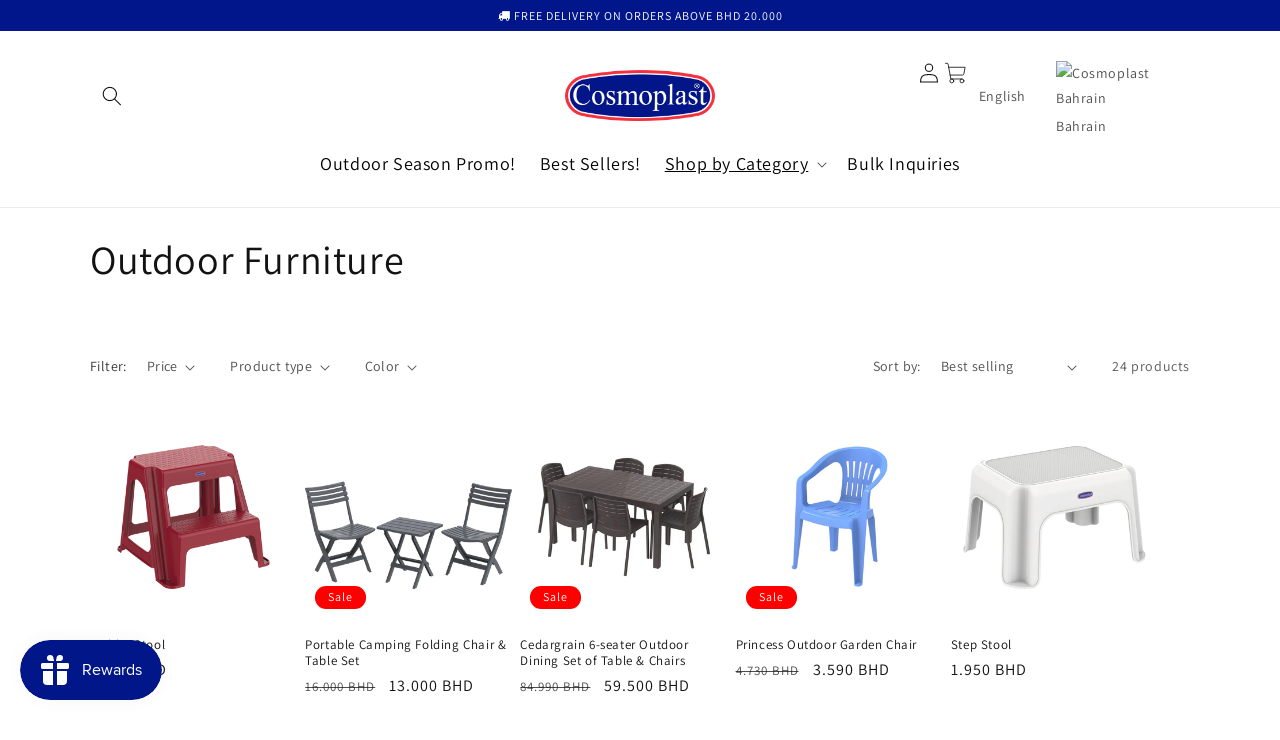

--- FILE ---
content_type: text/javascript
request_url: https://cosmoplastbahrain.com/cdn/shop/t/17/assets/edd_exclude_product.js?v=133544027927984432441692000462
body_size: -664
content:
 var edd_exclude_product = [{"check_rule_for":"8352571621674"},{"check_rule_for":"8352570573098"},{"check_rule_for":"8352569557290"},{"check_rule_for":"8352568901930"},{"check_rule_for":"8352568082730"},{"check_rule_for":"8352566706474"},{"check_rule_for":"8351194087722"},{"check_rule_for":"8351116296490"},{"check_rule_for":"8351085265194"},{"check_rule_for":"8350980866346"},{"check_rule_for":"8349426942250"},{"check_rule_for":"8348899508522"}];

--- FILE ---
content_type: text/javascript
request_url: https://cosmoplastbahrain.com/cdn/shop/t/17/assets/edd_general_settings.js?v=127387690724643282681703587764
body_size: 62
content:
var edd_options={is_enabled:"1",cutoff_time:"12 : 00 PM",off_day:"Array\n(\n    [0] => no_off_day\n)\n",message:'<div style="text-align:center;" class="" theme_primary_clr="#011689" __rte_selected_block="">Estimated Delivery Date {min_lead_days,1} to {max_lead_days,2}</div>',msg_preview:{font_size:"",text_transfrom:"initial",font_weight:"",font_style:"",text_align:"left",border:"#bababb",color:"",highlight_clr:"not_set",background_clr:"#fff",background_option:"color ",background:""},date_format:"14",is_all_products:"1",display_on_other_page:"0",cutofftime_enable:"0",edd_for_customer_or_admin:"admin",hide_default_message:"0",holidays:"[]",custom_date_format:"",date_option:"default",countdown_formate:"",check_box_change_msg_position:"0",check_box_order_confirmation:"0",cart_msg_apperance:"date",custom_cart_label:"Estimated Delivery Date",detail_page_class:"",additional_script:"     ",template_id:"34",zipcode_widget_title:"Check Your Product Availability",zipcode_input_placeholder:"Hint:350040,36925",zipcode_button_text:"Check",zipcode_unserviceable_msg:"Unfortunately, this product is not available in your area",widget_btn_bg_color:"",widget_btn_hvr_color:"",widget_btn_txt_color:"",widget_btn_txt_hvr_color:"",is_rule_set_for_location:"0",trial_active:0,trial_end_date:"2023-02-17",allow_store:0,allow_store_end_date:"not_get",plan_info:{plan:"premium",is_active:1},edd_customer_option:{min_day:"1",max_day:"3",calender_alignment:"right",cart_calendar_heading:"Schedule Product Delivery",cart_calendar_err_msg:"Please select delivery date before checkout",order_delivery_date_label:"Delivery Date",order_delivery_day_label:"Delivery Day",weekday_translation:"Sun,Mon,Tue,Wen,Thu,Fri,Sat",month_translation:"Jan,Feb,Mar,Apr,May,Jun,Jul,Aug,Sep,Oct,Nov,Dec",off_day:""},store_id:"4736"},edd_customer_option={min_day:"1",max_day:"3",calender_alignment:"right",cart_calendar_heading:"Schedule Product Delivery",cart_calendar_err_msg:"Please select delivery date before checkout",order_delivery_date_label:"Delivery Date",order_delivery_day_label:"Delivery Day",weekday_translation:"Sun,Mon,Tue,Wen,Thu,Fri,Sat",month_translation:"Jan,Feb,Mar,Apr,May,Jun,Jul,Aug,Sep,Oct,Nov,Dec",off_day:""},edd_is_install=1,edd_plan_info={plan:"premium",is_active:1},edd_random_string="rOwZF",check_edd_data_from_liquid="1";
//# sourceMappingURL=/cdn/shop/t/17/assets/edd_general_settings.js.map?v=127387690724643282681703587764
